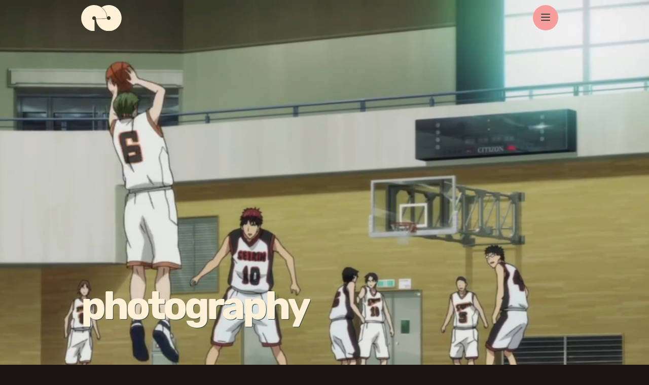

--- FILE ---
content_type: text/html; charset=utf-8
request_url: https://roiskinda.cool/tags/photography.html
body_size: 2391
content:
<!DOCTYPE html>
<html>
	<head>
		<title>photography</title>
		<meta charset="UTF-8"/>
		<meta name='viewport' content='width=device-width, initial-scale=1.0'/>
		<meta name="keywords" content="some key words"/>
		<meta name="description" content="Hey, I'm Ro. I'm pretty ok. Mostly. "/>
		<meta http-equiv="content-type" content="text/html; charset=utf-8"/>
		<meta property="og:image" content="/assets/images/user/2021/08/deep-threat.png"/>
		<meta name="twitter:image" content="/assets/images/user/2021/08/deep-threat.png"/>
		<link rel="shortcut icon" href="/assets/favicon.png" type="image/x-icon">
		<link rel="stylesheet" type="text/css" href="/assets/css/theme/start.css">
	</head>
	<body>
		<header class="global">
			<div class="header-inner">
				<div class="header-left">
					<a href="/">
						<img class="nav-logo" src="/assets/images/global/theme/are0h.svg"/>
					</a>
				</div>
				<div class="header-right align-right">
					<button id="toggle-menu">
						<img id="menu-open" class="icons show" src="/assets/images/global/theme/menu.svg"/>
						<img id="menu-close" class="icons hide" src="/assets/images/global/theme/close.svg"/>
					</button>
				</div>	
			</div>
				
		</header>
		<main>		
			<nav class="main-nav back-left">			
				<div class="links">
    <h1>menu</h1>
    
        
            
                <a href="/profile.html" class="menu-link">profile</a><br/>
            
        
            
                <a href="/hello.html" class="menu-link">Hello</a><br/>
            
        
    
    <!-- rss -->
    <a target="_blank" class="menu-link" href="/subscribe/to/the/feed">RSS</a><br  />
    <!-- archive -->
    
        <a class="menu-link" href="/archive.html">archive</a><br/>
    
</div>

			</nav>
			<div class="main-content front">
				
	<header class="article">			
		<div class="slide-show">
	
		<div id="0" class="slide" style="background: url(/assets/images/user/2021/08/deep-threat.png) no-repeat center center / cover"></div>
	
	
</div>	
		<section>
			<h1 class="lh-075">photography</h1>
		</section>	
	</header>
	<section>
		<h2 class="lh-080">pages tagged with: photography</h2>
		<br  /><br  />
		
			
				<a href="/2022/09/self-critic.html" class="tag-link">Self Critic</a><br/>
			
		
		<br  /><br  />
	</section>


				<footer>
					<div class="inner">
						© 2026 rikc  
					built on <a href="https://fipamo.h-i.works">fipamo</a> ✊🏾❤️
				</footer>
			</div>			
		</main>
		<script src="/assets/scripts/theme/ThemeStart.js" type="module"></script>
	</body>
</html>


--- FILE ---
content_type: text/css
request_url: https://roiskinda.cool/assets/css/theme/start.css
body_size: -70
content:
@import "color.css";
@import "atomic.css";
@import "typography.css";
@import "frame.css";
@import "nav.css";


--- FILE ---
content_type: text/css
request_url: https://roiskinda.cool/assets/css/theme/color.css
body_size: -41
content:
/* BASE COLORS */
:root {
  --primary: #304648;
  --secondary: #f4a479;
  --highlight: #f79e9c;
  --white: #fff0d8;
  --black: #191612;
}


--- FILE ---
content_type: text/css
request_url: https://roiskinda.cool/assets/css/theme/atomic.css
body_size: 417
content:
/* transform stuff */
.front {
  transform: rotateY(0deg);
}

.back-right {
  transform: rotateY(-180deg);
}

.back-left {
  transform: rotateY(180deg);
}

.perspective-500{
  transform-origin: 0 0;
  perspective: 500px;
}

/* show/hide */
.hide {
  display: none;
  opacity: 0;
}

.show {
  display: inline;
  opacity: 1;
}

/* alignment */
.align-right{
  text-align: right;
}

.sticky-title{
  position: sticky;
  top: 80%;
}

/* header formatting */
.lh-075{
  line-height: 0.75em;
  margin: 12px 0;
}

.lh-080{
  line-height: 0.80em; 
  margin: 12px 0;
}

/* icons */
.icon{
  width: 35px;
}

--- FILE ---
content_type: text/css
request_url: https://roiskinda.cool/assets/css/theme/typography.css
body_size: 2808
content:
/* RUBIK  */
@font-face {
  font-family: rubik;
  src:
    url("fonts/Rubik/rubik-light.ttf") format("truetype"),
    url("fonts/Rubik/rubik-light.woff") format("woff"),
    url("fonts/Rubik/rubik-light.woff2") format("woff2");
  font-weight: 300;
  font-style: normal;
}

@font-face {
  font-family: rubik;
  src:
    url("fonts/Rubik/rubik-regular.ttf") format("truetype"),
    url("fonts/Rubik/rubik-regular.woff") format("woff"),
    url("fonts/Rubik/rubik-regular.woff2") format("woff2");
  font-weight: 400;
  font-style: normal;
}

@font-face {
  font-family: rubik;
  src:
    url("fonts/Rubik/rubik-medium.ttf") format("truetype"),
    url("fonts/Rubik/rubik-medium.woff") format("woff"),
    url("fonts/Rubik/rubik-medium.woff2") format("woff2");
  font-weight: 500;
  font-style: normal;
}

@font-face {
  font-family: rubik;
  src:
    url("fonts/Rubik/rubik-bold.ttf") format("truetype"),
    url("fonts/Rubik/rubik-bold.woff") format("woff"),
    url("fonts/Rubik/rubik-bold.woff2") format("woff2");
  font-weight: 600;
  font-style: normal;
}

/* ATKINSON */

@font-face {
  font-family: atkinson;
  src:
    url("fonts/Atkinson/Atkinson-Hyperlegible-Regular-102.ttf")
    format("truetype"),
    url("fonts/Atkinson/Atkinson-Hyperlegible-Regular-102.woff") format("woff"),
    url("fonts/Atkinson/Atkinson-Hyperlegible-Regular-102.woff2")
    format("woff2");
  font-weight: 400;
  font-style: normal;
}

@font-face {
  font-family: atkinson;
  src:
    url("fonts/Atkinson/Atkinson-Hyperlegible-Italic-102.ttf")
    format("truetype"),
    url("fonts/Atkinson/Atkinson-Hyperlegible-Italic-102.woff") format("woff"),
    url("fonts/Atkinson/Atkinson-Hyperlegible-Italic-102a.woff2")
    format("woff2");
  font-weight: 400;
  font-style: italic;
}

@font-face {
  font-family: atkinson;
  src:
    url("fonts/Atkinson/Atkinson-Hyperlegible-Bold-102.ttf")
    format("truetype"),
    url("fonts/Atkinson/Atkinson-Hyperlegible-Bold-102.woff") format("woff"),
    url("fonts/Atkinson/Atkinson-Hyperlegible-Bold-102a.woff2") format("woff2");
  font-weight: 600;
  font-style: normal;
}

@font-face {
  font-family: atkinson;
  src:
    url("fonts/Atkinson/Atkinson-Hyperlegible-BoldItalic-102.ttf")
    format("truetype"),
    url("fonts/Atkinson/Atkinson-Hyperlegible-BoldItalic-102.woff")
    format("woff"),
    url("fonts/Atkinson/Atkinson-Hyperlegible-BoldItalic-102a.woff2")
    format("woff2");
  font-weight: 600;
  font-style: italic;
}

:root {
  --title-type: rubik, helvetica, arial, sans-serif;
  --base-type: atkinson, helvetica, arial, sans-serif;
  --mono-type: "Lucida Console", monaco, monospace;
}

h1,
h2,
h3 {
  color: var(--white);
  font-family: var(--title-type);
}

h1 {
  font-size: 4em;
  font-weight: 600;
  font-kerning: normal;
  letter-spacing: -5px;
}

.upper{
  text-transform: uppercase;
}

h2 {
  font-size: 3em;
  font-weight: 500;
}

h3 {
  font-size: 2em;
  font-weight: 300;
}

main > article > h1 {
  color: var(--primary);
}


--- FILE ---
content_type: text/css
request_url: https://roiskinda.cool/assets/css/theme/frame.css
body_size: 4207
content:
:root {
  --max-width: 960px;
}

html {
  margin: 0;
  padding: 0;
  width: 100%;
  height: 100%;
  font: 400 1.2em/1.3em var(--base-type);
}

html body {
  background: var(--black);
  margin: 0;
  padding: 0;
  height: 100%;
  width: 100%;
}

/* GLOBALS */

p {
  font-size: 1.2em;
  line-height: 1.3em;
}

a {
  color: var(--secondary);
  text-decoration: none;
  transition: all 0.2s linear;
}

a:hover {
  color: var(--highlight);
}

a.index{
  font-weight: 400;
  border: 0;
  display: inline-block;
  border-radius: 3px;
  font-size: 1.1em;
}

sup {
  background: var(--white);
  color: var(--primary);
  padding: 3px;
  border-radius: 3px;
}

pre,
code {
  background: var(--primary);
  color: var(--secondary);
  border-radius: 3px;
  padding: 3px;
  display: block;
  width: fit-content;
}

iframe {
  border: none;
  aspect-ratio: 16/9;
}

strong{
  color: var(--white);
}

/* HEADER */

header.global {
  height: 40px;
  width: 100%;
  position: fixed;
  display: flex;
  justify-content: center;
  align-content: center;
  z-index: 1000;
  top: 0;
}

header.global > div.header-inner{
  padding: 10px;
  margin: 0 auto;
  width: 100%;
  max-width: var(--max-width);
}

header.global > div.header-inner > div{
  width: 49%;
  display: inline-block;
  vertical-align: top;
}

/* Slideshow */

main > div.main-content > header > div.slide-show {
  width: 100%;
  height: 100%;
  position: absolute;
}

main > div.main-content > header > div.slide-show > div.slide {
  transition: all 0.7s linear;
  width: 100%;
  height: 100%;
  position: absolute;
}

img.nav-logo{
  width: 80px;
}

main > div.main-content > header > div.slide-show > div.slide > video {
  width: 100%;
  height: 100%;
  object-fit: cover;
}

header > img[role="index-logo"] {
  z-index: 99;
  position: relative;
  display: block;
  width: 500px;
}

/* MAIN CONTENT */
main {
  z-index: 2;
  background: var(--primary);
  width: 100%;
  color: var(--black);
  transform-origin: 0 0;
}

main > div.main-content{
  transition: all 0.5s cubic-bezier(0.83, 0.05, 0.28, 1);
  backface-visibility: hidden;
  position: absolute;
}

header.article
{
  height: 100%;
  width: 100%;
  border-bottom: 1px solid var(--white);
}

header > section {
    z-index: 100;
    color: var(--white);
    margin: 0 auto;
    position: absolute;
    bottom: 10%;
    left: 0;
    right: 0;
    max-width: var(--max-width);
    text-shadow: 1px 1px 0 var(--primary);
}

div.main-content{
  width: 100%;
  height: 100%;
}

div.main-content > section
{
  position: relative;
  color: var(--white);
  width: 100%;
  max-width: var(--max-width);
  margin: 0 auto;
}



div.main-content > section.page-meta {
    display: grid;
    grid-template-columns: 30% 30% 30%;
    padding: 20px 0;
    color: var(--white);
    overflow-wrap: break-word;
}

div.main-content > section.page-meta > div,
div.main-content > section.page-meta > div a{
    color: var(--highlight);
}

main > div > section > div.archives {
    display: grid;
    grid-template-columns: 1fr 1fr 1fr;
    column-gap: 10px;
    margin-bottom: 20px;
}

main div > section> div.archives h3 {
    color: var(--secondary-highlight);
}

/* FOOTER */
main > div.main-content > footer {
  background: var(--primary);
  width: 100%;
  color: var(--highlight);
  min-height: 40px;
}

main > div.main-content > footer > div {
  width: 100%;
  max-width: var(--max-width);
  padding: 20px 0;
  margin: 0 auto;
}

footer a {
  color: var(--white);
  text-decoration: underline;
}

/* RESPONSIVE */

@media only screen and (max-width: 960px) {
  header > section {
      padding: 0 20px;
  }
  
  div.main-content > section {
      padding: 0 20px;
      width: 95%;
  }
  
  main > div.main-content > footer > div {
      width: 94%;
      padding: 20px;
  }
}

@media only screen and (max-width: 750px) {
  div.main-content > section {
      padding: 0 20px;
      width: 91%;
  }
  
  div.main-content > section.page-meta {
      display: grid;
      grid-template-columns: 50% 50%;
      padding: 20px 0;
      color: var(--white);
      overflow-wrap: break-word;
  }
  
  main > div.main-content > footer > div {
      width: 92%;
  }
}

@media only screen and (max-width: 480px) {
  pre,
  code {
    font-size: 11.7px;
  }
}

@media only screen and (max-width: 350px) {
  p {
    font-size: 1em;
    line-height: 1.2em;
  }

  pre,
  code {
    font-size: 9px;
  }
}


--- FILE ---
content_type: text/css
request_url: https://roiskinda.cool/assets/css/theme/nav.css
body_size: 947
content:
nav {
  width: 100%;
  height: 100%;
  background: var(--primary);
  position: fixed;
  z-index: 100;
  transition: all 0.5s cubic-bezier(0.83, 0.05, 0.28, 1);
  backface-visibility: hidden;
}

div.links
{
  width: fit-content;
  margin: -30px auto;
}

a.menu-link{
  font-size: 2em;
  line-height: 0.9em;
  text-transform: lowercase;
}

button#toggle-menu
{
  width: 50px;
  height: 50px;
  border: 0;
  background: var(--highlight);
  border-radius: 30px;
  cursor: pointer;
}

nav > div[role="menu"] {
  width: 100%;
  background: var(--black);
  text-align: center;
  font-size: 1.5em;
  padding: 10px;
  font-family: var(--title-type);
  font-weight: 600;
  border-bottom: var(--highlight) 3px solid;
}

nav > div[role="menu"] a {
  margin: 0 5px;
}

nav > div[role="menu"] img[role="nav-logo"] {
  width: 35px;
}

nav > button {
  display: block;
  margin: 0 auto;
  height: 40px;
  width: 50px;
  background: var(--highlight);
  border-radius: 0 0 25px 25px;
  border: none;
  color: var(--black);
  cursor: pointer;
}

@media only screen and (max-width: 480px) {
  nav > div[role="menu"] {
    font-size: 1.2em;
  }
}


--- FILE ---
content_type: text/javascript
request_url: https://roiskinda.cool/assets/scripts/theme/NavControl.js
body_size: 1373
content:
export default class NavControl {
  //--------------------------
  // constructor
  //--------------------------
  constructor() {
    this.open = false;
    this.nav = document.querySelector('.main-nav');
    this.article = document.querySelector('.main-content');
    this.toggle = document.getElementById("toggle-menu");
    this.menuOpen = document.getElementById("menu-open");
    this.menuClose = document.getElementById("menu-close");
    this.toggle.addEventListener("click", (e) => this.handleToggle(e));
    
    this.start();
  }
  start() {}
  //--------------------------
  // methods
  //--------------------------

  //--------------------------
  // event handlers
  //--------------------------
  handleToggle(e) {
    if (this.open) {
      this.nav.classList.remove("front");
      this.nav.classList.add("back-left");
      this.article.classList.remove("back-right");
      this.article.classList.add("front");
      this.menuOpen.classList.add('show');
      this.menuOpen.classList.remove('hide');
      this.menuClose.classList.add('hide');
      this.menuClose.classList.remove('show');
      this.open = false;
    } else {
      this.nav.classList.remove("back-left");
      this.nav.classList.add("front");
      this.article.classList.remove("front");
      this.article.classList.add("back-right");
      this.menuOpen.classList.add('hide');
      this.menuOpen.classList.remove('show');
      this.menuClose.classList.add('show');
      this.menuClose.classList.remove('hide');
      this.open = true;
    }
  }
}


--- FILE ---
content_type: text/javascript
request_url: https://roiskinda.cool/assets/scripts/theme/AudioControl.js
body_size: 1620
content:
export default class AudioControl {
  //--------------------------
  // constructor
  //--------------------------
  constructor() {
    this.beats = document.querySelectorAll("audio");
    this.playlist = [];
    this.start();
  }
  start() {
    for (var i = 0; i < this.beats.length; i++) {
      let label = this.beats[i].currentSrc.split("/");
      var audio = this.beats[i];
      var button = document.createElement("button");
      button.setAttribute("id", i);
      button.innerHTML = audio.getAttribute("id");
      button.addEventListener("click", (e) => this.handleAudio(e));
      document.querySelector('[role="sound-files"]').appendChild(button);
      this.playlist.push({ audio: audio, button: button });
    }
  }
  //--------------------------
  // methods
  //--------------------------

  //--------------------------
  // event handlers
  //--------------------------
  handleAudio(e) {
    for (var i = 0; i < this.playlist.length; i++) {
      let track = this.playlist[i].audio;
      let button = this.playlist[i].button;
      if (i == e.target.id) {
        button.style.backgroundColor = "#f4a479";
        button.style.color = "#191612";
        if (!track.paused) {
          track.pause();
          button.style.backgroundColor = "#fc7472";
          button.style.color = "#191612";
        } else {
          track.play();
          button.style.backgroundColor = "#f4a479";
          button.style.color = "#191612";
        }
        track.addEventListener("timeupdate", (e) => {
          //console.log("PROGRESS", (e.target.currentTime / track.duration) * 100);
        });
      } else {
        track.pause();
        track.currentTime = 0;
        button.style.backgroundColor = "#191612";
        button.style.color = "#fff0d8";
      }
    }
  }
}


--- FILE ---
content_type: text/javascript
request_url: https://roiskinda.cool/assets/scripts/theme/ThemeStart.js
body_size: -42
content:
import Base from "./Base.js";

document.addEventListener(
  "DOMContentLoaded",
  function () {
    var base = new Base();
  },
  false
);


--- FILE ---
content_type: image/svg+xml
request_url: https://roiskinda.cool/assets/images/global/theme/close.svg
body_size: 342
content:
<?xml version="1.0" encoding="UTF-8"?>
<!-- Generated by Pixelmator Pro 3.7 -->
<svg width="24" height="24" viewBox="0 0 24 24" xmlns="http://www.w3.org/2000/svg">
    <path id="Path" fill="none" stroke="none" d="M 0 0 L 24 0 L 24 24 L 0 24 Z"/>
    <path id="path1" fill="none" stroke="#304648" stroke-width="2" stroke-linecap="round" stroke-linejoin="round" d="M 18 6 L 6 18"/>
    <path id="path2" fill="none" stroke="#304648" stroke-width="2" stroke-linecap="round" stroke-linejoin="round" d="M 6 6 L 18 18"/>
</svg>


--- FILE ---
content_type: image/svg+xml
request_url: https://roiskinda.cool/assets/images/global/theme/are0h.svg
body_size: 27784
content:
<?xml version="1.0" encoding="UTF-8"?>
<!-- Generated by Pixelmator Pro 3.3.2 -->
<svg width="689" height="436" viewBox="0 0 689 436" xmlns="http://www.w3.org/2000/svg" xmlns:xlink="http://www.w3.org/1999/xlink">
    <g id="Group-copy">
        <path id="Ellipse-copy" fill="#fff0d8" fill-rule="evenodd" stroke="none" d="M 209.999817 436 C 209.451614 436 208.925018 435.911072 208.431458 435.748047 C 92.942207 430.235474 0.999819 334.854279 0.999819 218 C 0.999819 97.602661 98.60247 0 218.999817 0 C 264.631805 0 306.989807 14.020233 341.999817 37.988281 C 341.876526 38.072693 341.753784 38.157532 341.630676 38.242188 C 395.914429 74.92099 432.880585 135.446808 437.286926 205.046875 C 437.457611 205.537842 437.555786 206.061249 437.56427 206.609375 L 437.702942 215.609375 L 437.765442 219.609375 C 437.808319 222.370468 435.604675 224.642654 432.843567 224.685547 L 255.865051 227.433594 C 253.103943 227.476471 250.831772 225.272812 250.788879 222.511719 L 250.757629 220.513672 L 250.65802 220.513672 C 250.689911 219.85173 250.703613 219.185608 250.693176 218.513672 C 250.617874 213.665146 249.430984 209.094055 247.380676 205.039063 C 247.371017 205.203903 247.360672 205.368256 247.351379 205.533203 C 246.506699 203.615128 245.472076 201.800079 244.273254 200.109375 C 244.266724 200.100906 244.260254 200.092453 244.253723 200.083984 C 238.489868 192.621399 229.402832 187.873566 219.249817 188.03125 C 202.150024 188.296814 188.501831 202.374756 188.767395 219.474609 C 188.867523 225.921494 190.931839 231.876984 194.380676 236.78125 C 200.039063 244.187195 208.960403 248.966797 218.999817 248.966797 C 219.671829 248.966797 220.33844 248.942566 220.999817 248.900391 L 220.999817 249 L 222.999817 249 C 225.761246 249 227.999817 251.238571 227.999817 254 L 227.999817 431 C 227.999817 433.761414 225.761246 436 222.999817 436 L 218.999817 436 L 209.999817 436 Z"/>
        <path id="Ellipse-copy-5" fill="#fff0d8" fill-rule="evenodd" stroke="none" d="M 468.999817 436 C 352.511108 436 257.361938 344.63266 251.306458 229.652344 C 252.135834 231.326111 253.872787 232.464539 255.865051 232.433594 L 432.843567 229.685547 C 435.604675 229.642654 437.808319 227.370468 437.765442 224.609375 L 437.702942 220.609375 L 437.661926 218 L 438.03302 218 C 438.03302 235.101944 451.897919 248.966797 468.999817 248.966797 C 486.101746 248.966797 499.966614 235.101944 499.966614 218 C 499.966614 212.961243 498.762146 208.204926 496.62677 204 C 496.546906 203.842697 496.465088 203.686996 496.382629 203.53125 C 496.313019 203.39975 496.243164 203.269043 496.171692 203.138672 C 496.158539 203.114639 496.145874 203.090393 496.132629 203.066406 C 496.11969 203.042923 496.106598 203.019547 496.093567 202.996094 C 496.021149 202.865585 495.947113 202.734818 495.872864 202.605469 C 495.785309 202.452927 495.697327 202.301285 495.607239 202.150391 C 495.517181 201.999496 495.424408 201.848434 495.331848 201.699219 C 495.146759 201.400787 494.958344 201.106018 494.763489 200.814453 C 494.666077 200.668671 494.566437 200.524872 494.466614 200.380859 C 494.374512 200.247971 494.281433 200.115738 494.187317 199.984375 C 494.179443 199.973373 494.171783 199.962173 494.163879 199.951172 C 494.160614 199.946625 494.157379 199.942047 494.154114 199.9375 C 494.055145 199.799881 493.954529 199.663269 493.853333 199.527344 C 493.753265 199.392899 493.652802 199.259705 493.550598 199.126953 C 493.546082 199.121063 493.541473 199.115265 493.536926 199.109375 C 493.528717 199.098724 493.519775 199.088776 493.511536 199.078125 C 493.427429 198.96933 493.34314 198.859589 493.257629 198.751953 C 493.242676 198.733124 493.227722 198.714096 493.212708 198.695313 C 493.186523 198.662506 493.158966 198.630356 493.132629 198.597656 C 493.052948 198.498657 492.973267 198.400726 492.892395 198.302734 C 492.888824 198.298416 492.8862 198.293381 492.882629 198.289063 C 492.786255 198.172409 492.689667 198.056625 492.591614 197.941406 C 492.57608 197.923157 492.560303 197.904938 492.544739 197.886719 C 492.527344 197.866379 492.50946 197.846466 492.492004 197.826172 C 492.281647 197.58139 492.06723 197.3396 491.849426 197.101563 C 491.731476 196.972656 491.612091 196.845642 491.492004 196.71875 C 491.391846 196.6129 491.290924 196.506775 491.18927 196.402344 C 491.169067 196.381592 491.148987 196.360535 491.128723 196.339844 C 491.121643 196.332596 491.114349 196.325607 491.107239 196.318359 C 491.014618 196.223907 490.921783 196.130371 490.827942 196.037109 C 490.805054 196.014359 490.782532 195.991425 490.759583 195.96875 C 490.69751 195.90744 490.634674 195.845947 490.572083 195.785156 C 490.555878 195.769424 490.53949 195.753983 490.523254 195.738281 C 490.420013 195.638443 490.315369 195.53981 490.210754 195.441406 C 490.188293 195.420273 490.16687 195.39801 490.144348 195.376953 C 490.097015 195.332672 490.049408 195.288132 490.00177 195.244141 C 489.962891 195.208221 489.923676 195.17244 489.884583 195.136719 C 489.794739 195.054596 489.703918 194.973663 489.613098 194.892578 C 489.482758 194.776199 489.352844 194.661072 489.22052 194.546875 C 489.088196 194.432678 488.954407 194.319016 488.820129 194.207031 C 488.818726 194.205856 488.817627 194.2043 488.816223 194.203125 C 488.68335 194.092346 488.548615 193.983582 488.413879 193.875 C 488.331543 193.80864 488.248871 193.743271 488.165833 193.677734 C 488.111572 193.634903 488.058289 193.591293 488.003723 193.548828 C 487.966705 193.520004 487.929565 193.491547 487.892395 193.462891 C 487.790955 193.384644 487.688202 193.30748 487.585754 193.230469 C 487.574219 193.221786 487.562164 193.213745 487.550598 193.205078 C 487.459747 193.136978 487.368805 193.069077 487.277161 193.001953 C 487.239227 192.974167 487.201965 192.945587 487.163879 192.917969 C 487.089783 192.864197 487.015839 192.810928 486.941223 192.757813 C 486.873077 192.709274 486.804718 192.661285 486.736145 192.613281 C 486.642761 192.547897 486.549072 192.482346 486.454895 192.417969 C 486.404297 192.383377 486.353363 192.348755 486.302551 192.314453 C 486.267822 192.291 486.231934 192.269409 486.197083 192.246094 C 486.086182 192.171875 485.975006 192.098206 485.863098 192.025391 C 485.716064 191.929718 485.568481 191.835419 485.419739 191.742188 C 485.270996 191.648956 485.120941 191.555603 484.97052 191.464844 C 484.886322 191.414047 484.801331 191.364456 484.716614 191.314453 C 484.650146 191.275208 484.584198 191.236023 484.517395 191.197266 C 484.365326 191.109009 484.212128 191.021271 484.058411 190.935547 C 483.953308 190.876923 483.84787 190.819138 483.742004 190.761719 C 483.64859 190.711044 483.554779 190.661072 483.460754 190.611328 C 483.441193 190.600967 483.421753 190.590393 483.402161 190.580078 C 483.310669 190.531906 483.218811 190.484787 483.12677 190.4375 C 483.100922 190.424225 483.074554 190.411652 483.048645 190.398438 C 482.935089 190.3405 482.821228 190.283127 482.706848 190.226563 C 482.689087 190.217773 482.671906 190.207962 482.654114 190.199219 C 482.632141 190.1884 482.609711 190.178726 482.587708 190.167969 C 482.464691 190.107788 482.342499 190.046875 482.218567 189.988281 C 482.204865 189.981796 482.191284 189.97522 482.177551 189.96875 C 482.049866 189.908615 481.921448 189.849457 481.792786 189.791016 C 481.790161 189.78981 481.787628 189.788315 481.784973 189.787109 C 481.646301 189.724152 481.506775 189.664474 481.367004 189.603516 C 481.326324 189.58577 481.286682 189.566406 481.245911 189.548828 C 481.233582 189.543503 481.221161 189.538513 481.208801 189.533203 C 481.198395 189.528732 481.187988 189.523987 481.177551 189.519531 C 481.025024 189.454208 480.870392 189.391052 480.716614 189.328125 C 480.647156 189.299713 480.577332 189.272064 480.507629 189.244141 C 480.382782 189.194122 480.258301 189.144135 480.132629 189.095703 C 479.99646 189.043213 479.859589 188.99202 479.722473 188.941406 C 479.671082 188.92244 479.61969 188.903473 479.568176 188.884766 C 479.534454 188.872528 479.500397 188.86174 479.466614 188.849609 C 479.342957 188.805191 479.21991 188.759674 479.09552 188.716797 C 475.931244 187.6259 472.53476 187.033203 468.999817 187.033203 C 457.496063 187.033203 447.45871 193.306961 442.118958 202.619141 C 437.016296 134.040894 400.281952 74.493652 346.630676 38.242188 C 346.753784 38.157532 346.876526 38.072693 346.999817 37.988281 C 346.833527 37.87442 346.666443 37.761841 346.499817 37.648438 C 381.413025 13.888153 423.58432 0 468.999817 0 C 472.351501 0 475.685089 0.076904 478.999817 0.226563 L 478.999817 0.224609 C 479.242859 0.235596 479.485504 0.247986 479.728333 0.259766 C 479.746552 0.260651 479.764801 0.260834 479.78302 0.261719 C 479.792175 0.262177 479.801239 0.263214 479.810364 0.263672 C 480.247528 0.285034 480.684448 0.308105 481.120911 0.332031 C 481.522766 0.354065 481.924744 0.37619 482.325989 0.400391 C 482.369598 0.403015 482.413269 0.405548 482.456848 0.408203 C 482.499847 0.410828 482.542755 0.413361 482.585754 0.416016 C 482.987915 0.440735 483.389282 0.467224 483.790833 0.494141 C 484.235229 0.523926 484.67923 0.55545 485.122864 0.587891 C 485.566528 0.620331 486.01004 0.654358 486.452942 0.689453 C 486.810669 0.717804 487.167999 0.745331 487.525208 0.775391 C 487.610535 0.782562 487.69577 0.789612 487.781067 0.796875 C 487.85788 0.803436 487.934753 0.809784 488.011536 0.816406 C 488.317749 0.842865 488.623657 0.870728 488.929504 0.898438 C 488.988739 0.903809 489.048035 0.908661 489.107239 0.914063 C 489.183533 0.921051 489.259491 0.928497 489.335754 0.935547 C 489.606628 0.960602 489.877686 0.985657 490.148254 1.011719 C 490.242004 1.020752 490.335815 1.029907 490.429504 1.039063 C 490.501831 1.046112 490.574005 1.053406 490.646301 1.060547 C 491.014557 1.096832 491.382111 1.135712 491.749817 1.173828 C 492.189911 1.219452 492.628876 1.266205 493.068176 1.314453 C 493.507477 1.362701 493.946075 1.412048 494.384583 1.462891 C 494.823059 1.513733 495.261383 1.565704 495.699036 1.619141 C 496.100861 1.668213 496.502991 1.718292 496.904114 1.769531 C 496.93927 1.774017 496.974457 1.778687 497.009583 1.783203 C 497.041504 1.787292 497.073395 1.790802 497.105286 1.794922 C 497.509888 1.847015 497.914276 1.900787 498.318176 1.955078 C 498.754211 2.013702 499.189606 2.073578 499.624817 2.134766 C 500.059998 2.195953 500.495148 2.258514 500.929504 2.322266 C 501.363495 2.385956 501.79715 2.451324 502.230286 2.517578 C 502.590698 2.572693 502.950562 2.628662 503.310364 2.685547 C 503.38324 2.697083 503.456268 2.707153 503.529114 2.71875 C 503.622253 2.733582 503.715332 2.748718 503.808411 2.763672 C 504.138702 2.816681 504.468842 2.871307 504.798645 2.925781 C 504.807739 2.927277 504.816925 2.928192 504.825989 2.929688 C 504.842896 2.932495 504.859863 2.934692 504.87677 2.9375 C 505.291229 3.006134 505.705292 3.077484 506.118958 3.148438 C 506.524353 3.217987 506.929169 3.287598 507.333801 3.359375 C 507.359833 3.363983 507.385895 3.368408 507.411926 3.373047 C 507.701599 3.42453 507.989838 3.476654 508.279114 3.529297 C 508.307159 3.534393 508.335052 3.539795 508.363098 3.544922 C 508.607361 3.589478 508.851532 3.634338 509.09552 3.679688 C 509.392822 3.734955 509.68927 3.791168 509.986145 3.847656 C 510.414337 3.929108 510.842041 4.011749 511.269348 4.095703 C 511.680939 4.176575 512.092957 4.258606 512.503723 4.341797 C 512.519348 4.344971 512.534973 4.348389 512.550598 4.351563 C 512.857666 4.413818 513.16394 4.475525 513.47052 4.539063 C 513.589905 4.563812 513.708679 4.588348 513.827942 4.613281 C 514.138733 4.678223 514.449341 4.744263 514.759583 4.810547 C 514.874207 4.835022 514.988831 4.860107 515.103333 4.884766 C 515.418945 4.952728 515.733582 5.020538 516.048645 5.089844 C 516.157471 5.11377 516.266113 5.138 516.374817 5.162109 C 516.694824 5.233032 517.014343 5.304626 517.333801 5.376953 C 517.437317 5.400391 517.540894 5.423676 517.644348 5.447266 C 517.714111 5.463165 517.78363 5.480133 517.853333 5.496094 C 518.20636 5.576904 518.55957 5.657715 518.911926 5.740234 C 519.755981 5.937958 520.597046 6.140167 521.437317 6.347656 C 522.198364 6.535583 522.958801 6.727936 523.716614 6.923828 C 523.7948 6.944031 523.872864 6.964081 523.950989 6.984375 C 523.979004 6.991638 524.007019 6.998566 524.034973 7.005859 C 524.843201 7.216064 525.648438 7.431152 526.452942 7.650391 C 527.284668 7.877045 528.115479 8.109497 528.943176 8.345703 C 530.599365 8.818329 532.246704 9.309723 533.886536 9.820313 C 534.70636 10.075562 535.524048 10.334961 536.339661 10.599609 C 537.971313 11.128998 539.594299 11.677551 541.208801 12.244141 C 542.822815 12.810547 544.428833 13.394989 546.025208 13.998047 C 546.034302 14.001465 546.043518 14.004395 546.052551 14.007813 C 546.841248 14.305878 547.627686 14.6091 548.411926 14.916016 C 548.430725 14.92337 548.449768 14.930145 548.468567 14.9375 C 549.243469 15.240997 550.016357 15.549255 550.786926 15.861328 C 551.576721 16.181183 552.363159 16.505157 553.148254 16.833984 C 553.813843 17.112732 554.476257 17.396484 555.138489 17.681641 C 555.256653 17.732513 555.375916 17.780945 555.493958 17.832031 C 555.50116 17.835144 555.50824 17.838684 555.515442 17.841797 C 556.05481 18.075256 556.591614 18.315063 557.128723 18.552734 C 557.361328 18.65567 557.595764 18.755646 557.827942 18.859375 C 557.882019 18.883514 557.936035 18.90744 557.990051 18.931641 C 558.22052 19.034821 558.449524 19.140198 558.679504 19.244141 C 559.231995 19.493805 559.783813 19.743927 560.333801 19.998047 C 561.040833 20.324707 561.746155 20.654297 562.449036 20.988281 C 562.469849 20.998169 562.490784 21.00769 562.511536 21.017578 C 563.256287 21.371765 563.998047 21.731384 564.738098 22.09375 C 565.445984 22.440338 566.151794 22.790527 566.855286 23.144531 C 566.907288 23.170685 566.959595 23.196442 567.011536 23.222656 C 567.020142 23.22699 567.028381 23.231995 567.036926 23.236328 C 567.768616 23.605347 568.497498 23.978455 569.224426 24.355469 C 569.239929 24.363495 569.255798 24.37085 569.271301 24.378906 C 569.273376 24.379974 569.275085 24.381744 569.277161 24.382813 C 569.741272 24.623657 570.203735 24.867249 570.665833 25.111328 C 571.019714 25.298218 571.373657 25.485046 571.726379 25.673828 C 571.76001 25.691833 571.794312 25.708557 571.827942 25.726563 C 572.027283 25.833374 572.224731 25.943359 572.423645 26.050781 C 572.939453 26.329285 573.455322 26.608093 573.968567 26.890625 C 574.005615 26.911011 574.042908 26.930756 574.079895 26.951172 C 574.706787 27.296722 575.331787 27.644592 575.954895 27.996094 C 575.991516 28.016724 576.02771 28.037933 576.06427 28.058594 C 576.496094 28.302521 576.925293 28.550079 577.355286 28.796875 C 577.687866 28.987762 578.021851 29.176575 578.353333 29.369141 C 578.717285 29.580566 579.078674 29.796295 579.441223 30.009766 C 579.803467 30.223022 580.166321 30.43512 580.527161 30.650391 C 580.876587 30.858856 581.223938 31.070892 581.572083 31.28125 C 581.94574 31.507019 582.320984 31.731049 582.693176 31.958984 C 583.159241 32.244415 583.622009 32.533447 584.085754 32.822266 C 584.314148 32.964508 584.543457 33.10498 584.771301 33.248047 C 585.255066 33.551849 585.735413 33.860504 586.216614 34.167969 C 586.458618 34.322601 586.701843 34.475311 586.943176 34.630859 C 587.394836 34.921967 587.845398 35.215424 588.294739 35.509766 C 588.542847 35.672302 588.791504 35.834534 589.038879 35.998047 C 589.55896 36.341766 590.076599 36.689056 590.593567 37.037109 C 590.724792 37.125458 590.857117 37.212158 590.988098 37.300781 C 591.031982 37.330444 591.075134 37.360931 591.118958 37.390625 C 591.565063 37.692841 592.009216 37.997314 592.452942 38.302734 C 592.73761 38.498657 593.022827 38.69339 593.306458 38.890625 C 593.665283 39.140137 594.021484 39.392944 594.378723 39.644531 C 594.714905 39.881287 595.051758 40.116852 595.386536 40.355469 C 595.86438 40.696075 596.339294 41.040436 596.81427 41.384766 C 596.934387 41.471832 597.055725 41.55722 597.175598 41.644531 C 597.210999 41.670288 597.245728 41.696869 597.281067 41.722656 C 597.70752 42.033508 598.132385 42.346283 598.556458 42.660156 C 598.899109 42.913757 599.240784 43.168274 599.581848 43.423828 C 599.847412 43.622772 600.112183 43.823303 600.37677 44.023438 C 600.746216 44.302826 601.116638 44.581573 601.484192 44.863281 C 601.819458 45.120209 602.152466 45.379852 602.486145 45.638672 C 602.849365 45.92038 603.212646 46.202393 603.574036 46.486328 C 603.887573 46.732666 604.199402 46.980499 604.511536 47.228516 C 604.808655 47.4646 605.106323 47.699921 605.402161 47.9375 C 605.837402 48.287018 606.270508 48.639404 606.702942 48.992188 C 606.926025 49.174133 607.148621 49.356232 607.370911 49.539063 C 607.770264 49.867493 608.167297 50.19809 608.56427 50.529297 C 608.817688 50.740723 609.071594 50.951508 609.324036 51.164063 C 609.700745 51.481232 610.076477 51.799469 610.450989 52.119141 C 610.717163 52.346344 610.982788 52.57428 611.247864 52.802734 C 611.680542 53.175659 612.111145 53.551483 612.540833 53.927734 C 612.725891 54.089722 612.911072 54.251434 613.09552 54.414063 C 613.491394 54.763 613.885864 55.113068 614.279114 55.464844 C 614.539978 55.698151 614.800659 55.931488 615.060364 56.166016 C 615.400024 56.472778 615.738281 56.781006 616.075989 57.089844 C 616.389832 57.376831 616.703308 57.664307 617.015442 57.953125 C 617.282837 58.200531 617.55011 58.448547 617.816223 58.697266 C 618.169556 59.027466 618.52179 59.358887 618.872864 59.691406 C 619.181152 59.983368 619.488159 60.276581 619.794739 60.570313 C 620.049805 60.814697 620.304565 61.059082 620.558411 61.304688 C 620.936462 61.67041 621.311951 62.037811 621.687317 62.40625 C 621.916382 62.631042 622.144836 62.856262 622.372864 63.082031 C 622.73999 63.445526 623.106018 63.809723 623.47052 64.175781 C 623.701477 64.407654 623.932068 64.640137 624.161926 64.873047 C 624.48468 65.200012 624.806152 65.528412 625.12677 65.857422 C 625.44165 66.18045 625.755371 66.505096 626.068176 66.830078 C 626.315979 67.087494 626.563843 67.344879 626.810364 67.603516 C 627.152283 67.962189 627.492371 68.322601 627.831848 68.683594 C 628.052063 68.917725 628.272827 69.151611 628.492004 69.386719 C 628.848328 69.768951 629.202881 70.152313 629.556458 70.537109 C 629.809387 70.812317 630.060852 71.088745 630.312317 71.365234 C 630.586182 71.66629 630.858521 71.968872 631.130676 72.271484 C 631.438782 72.614044 631.746643 72.956268 632.052551 73.300781 C 632.315063 73.596375 632.576782 73.892426 632.837708 74.189453 C 633.12854 74.520508 633.41803 74.852722 633.706848 75.185547 C 633.962219 75.479797 634.216736 75.774689 634.47052 76.070313 C 634.783325 76.434631 635.095703 76.799622 635.406067 77.166016 C 635.623718 77.422943 635.839966 77.681519 636.056458 77.939453 C 636.370483 78.313599 636.684387 78.688171 636.995911 79.064453 C 637.257874 79.380859 637.518921 79.697723 637.779114 80.015625 C 638.016846 80.30603 638.253845 80.597015 638.490051 80.888672 C 638.832764 81.311798 639.173889 81.736389 639.513489 82.162109 C 639.683411 82.375153 639.852173 82.58905 640.021301 82.802734 C 640.349121 83.216827 640.674988 83.632324 640.999817 84.048828 C 641.214417 84.323944 641.429138 84.598846 641.642395 84.875 C 641.952148 85.276062 642.259277 85.678741 642.566223 86.082031 C 642.762146 86.339417 642.957397 86.597198 643.152161 86.855469 C 643.465271 87.270569 643.777527 87.686127 644.087708 88.103516 C 644.292358 88.378906 644.495667 88.655273 644.699036 88.931641 C 644.96344 89.290955 645.227844 89.650726 645.490051 90.011719 C 645.746765 90.365112 646.002991 90.719238 646.257629 91.074219 C 646.501099 91.413635 646.742615 91.754822 646.984192 92.095703 C 647.209167 92.413177 647.434692 92.730103 647.65802 93.048828 C 647.927673 93.433624 648.193604 93.820435 648.460754 94.207031 C 648.698975 94.551697 648.937378 94.896088 649.173645 95.242188 C 649.369446 95.528992 649.565125 95.815704 649.759583 96.103516 C 650.044373 96.525024 650.327271 96.94751 650.609192 97.371094 C 650.813721 97.678406 651.017517 97.986511 651.22052 98.294922 C 651.462769 98.662933 651.705078 99.030853 651.945129 99.400391 C 652.18866 99.775238 652.428467 100.152863 652.669739 100.529297 C 652.895142 100.880951 653.120178 101.23291 653.343567 101.585938 C 653.556091 101.921722 653.767639 102.258667 653.978333 102.595703 C 654.200684 102.951355 654.422058 103.307037 654.642395 103.664063 C 654.892639 104.069427 655.140869 104.475677 655.388489 104.882813 C 655.59137 105.2164 655.7948 105.549988 655.995911 105.884766 C 656.218689 106.255493 656.439392 106.627838 656.659973 107 C 656.858521 107.3349 657.056946 107.6698 657.253723 108.005859 C 657.511963 108.446808 657.768066 108.889099 658.023254 109.332031 C 658.195618 109.631165 658.36792 109.93045 658.538879 110.230469 C 658.779297 110.652374 659.016052 111.076324 659.253723 111.5 C 659.427612 111.809906 659.602844 112.118866 659.775208 112.429688 C 660.064636 112.951569 660.351318 113.475494 660.636536 114 C 660.712158 114.138977 660.789795 114.276855 660.865051 114.416016 C 660.887512 114.45752 660.909058 114.499512 660.931458 114.541016 C 661.246033 115.123383 661.557617 115.707428 661.867004 116.292969 C 661.962708 116.473999 662.05896 116.654602 662.154114 116.835938 C 662.427673 117.357178 662.697144 117.880585 662.966614 118.404297 C 663.097534 118.658752 663.229248 118.912933 663.359192 119.167969 C 663.593079 119.626984 663.823792 120.087921 664.054504 120.548828 C 664.214233 120.867859 664.374878 121.185944 664.53302 121.505859 C 664.72583 121.895752 664.916748 122.28653 665.107239 122.677734 C 665.293762 123.06076 665.479553 123.443848 665.663879 123.828125 C 665.871765 124.261475 666.077942 124.695953 666.28302 125.130859 C 666.430847 125.444336 666.578064 125.757965 666.724426 126.072266 C 666.916809 126.485321 667.106873 126.899994 667.296692 127.314453 C 667.485046 127.725647 667.675293 128.136261 667.861145 128.548828 C 667.962036 128.772736 668.059875 128.998352 668.159973 129.222656 C 668.415039 129.793976 668.669495 130.36554 668.919739 130.939453 C 668.933167 130.970154 668.947388 131.000549 668.960754 131.03125 C 669.037109 131.206543 669.11145 131.383057 669.187317 131.558594 C 669.418091 132.092224 669.648254 132.626282 669.874817 133.162109 C 670.083252 133.655029 670.287109 134.14975 670.492004 134.644531 C 670.604492 134.916168 670.718506 135.186798 670.829895 135.458984 C 671.080627 136.071381 671.326782 136.685608 671.572083 137.300781 C 671.628784 137.442993 671.687561 137.584198 671.743958 137.726563 C 671.753479 137.750488 671.761841 137.774902 671.771301 137.798828 C 671.97876 138.322815 672.183105 138.84903 672.386536 139.375 C 672.507263 139.687073 672.630493 139.997803 672.749817 140.310547 C 672.962097 140.866974 673.168945 141.425781 673.37677 141.984375 C 673.448608 142.177338 673.522339 142.369293 673.593567 142.5625 C 673.602234 142.585876 673.610352 142.609436 673.618958 142.632813 C 673.845764 143.248352 674.067505 143.866241 674.288879 144.484375 C 674.350586 144.656586 674.415161 144.827606 674.476379 145 C 674.486084 145.027313 674.495972 145.054688 674.505676 145.082031 C 674.741089 145.745331 674.971863 146.409912 675.200989 147.076172 C 675.244263 147.202057 675.288818 147.327148 675.331848 147.453125 C 675.338501 147.472595 675.344727 147.492218 675.351379 147.511719 C 675.428406 147.737183 675.503601 147.963654 675.579895 148.189453 C 675.774292 148.764771 675.968384 149.340485 676.15802 149.917969 C 676.15979 149.923248 676.16217 149.928314 676.163879 149.933594 C 676.232849 150.143646 676.300598 150.354126 676.368958 150.564453 C 676.537415 151.082825 676.702332 151.602997 676.867004 152.123047 C 676.895874 152.214264 676.926147 152.305237 676.954895 152.396484 C 677.025452 152.620239 677.096008 152.844299 677.165833 153.068359 C 677.35437 153.67334 677.541077 154.27948 677.724426 154.886719 C 677.727173 154.895782 677.729492 154.904999 677.732239 154.914063 C 677.785278 155.089691 677.837891 155.265564 677.890442 155.441406 C 678.049194 155.97229 678.204407 156.504517 678.359192 157.037109 C 678.393494 157.154999 678.42865 157.272644 678.462708 157.390625 C 678.523743 157.60199 678.583923 157.813782 678.644348 158.025391 C 678.82312 158.651337 679.000366 159.278015 679.173645 159.90625 C 679.186035 159.951172 679.198425 159.996063 679.210754 160.041016 C 679.220459 160.076172 679.230408 160.111328 679.240051 160.146484 C 679.45874 160.942963 679.672791 161.740906 679.882629 162.541016 C 680.093872 163.346405 680.301514 164.1539 680.503723 164.962891 C 680.511047 164.992126 680.517944 165.021545 680.525208 165.050781 C 680.542908 165.121643 680.560364 165.19278 680.577942 165.263672 C 680.75592 165.980103 680.928589 166.698761 681.099426 167.417969 C 681.111877 167.470215 681.126099 167.521942 681.138489 167.574219 C 681.235657 167.984589 681.332703 168.395386 681.427551 168.806641 C 681.430115 168.817719 681.4328 168.828766 681.435364 168.839844 C 681.53125 169.255737 681.625122 169.673035 681.718567 170.089844 C 681.720032 170.096313 681.721008 170.102905 681.722473 170.109375 C 681.817261 170.532043 681.911438 170.953339 682.003723 171.376953 C 682.003845 171.377563 682.003601 171.378296 682.003723 171.378906 C 682.04364 171.562042 682.081482 171.746368 682.120911 171.929688 C 682.172913 172.171265 682.226013 172.412415 682.277161 172.654297 C 682.278015 172.658173 682.27832 172.66214 682.279114 172.666016 C 682.458191 173.512451 682.633362 174.360901 682.802551 175.210938 C 682.805298 175.224579 682.807678 175.238312 682.810364 175.251953 C 682.896301 175.684052 682.980957 176.115814 683.06427 176.548828 C 683.143005 176.957672 683.220276 177.367676 683.296692 177.777344 C 683.301208 177.801453 683.305908 177.8255 683.310364 177.849609 C 683.385681 178.254181 683.459961 178.659119 683.53302 179.064453 C 683.53833 179.093719 683.543396 179.123077 683.548645 179.152344 C 683.620789 179.553223 683.69165 179.953827 683.761536 180.355469 C 683.767456 180.389282 683.773254 180.423203 683.779114 180.457031 C 683.781616 180.471359 683.784485 180.485672 683.786926 180.5 C 684.002563 181.743607 684.207703 182.989502 684.402161 184.240234 C 684.409851 184.289688 684.417969 184.339203 684.425598 184.388672 C 684.445557 184.51741 684.464539 184.646576 684.484192 184.775391 C 684.531555 185.085052 684.578796 185.394989 684.624817 185.705078 C 684.681152 186.084335 684.736511 186.463852 684.790833 186.84375 C 684.799377 186.903534 684.807739 186.963638 684.816223 187.023438 C 684.820313 187.052017 684.823914 187.080795 684.827942 187.109375 C 684.886353 187.520859 684.943787 187.933487 684.999817 188.345703 C 685.050232 188.716187 685.099731 189.085968 685.148254 189.457031 C 685.157471 189.527283 685.166504 189.597702 685.175598 189.667969 C 685.184448 189.736237 685.1922 189.804764 685.200989 189.873047 C 685.249084 190.24646 685.297363 190.620148 685.343567 190.994141 C 685.398254 191.436417 685.451721 191.879166 685.503723 192.322266 C 685.545654 192.679718 685.586548 193.038498 685.62677 193.396484 C 685.636414 193.482452 685.646545 193.568298 685.656067 193.654297 C 685.66864 193.767456 685.680786 193.880936 685.693176 193.994141 C 685.778076 194.768982 685.858643 195.544998 685.935364 196.322266 C 685.969299 196.665924 686.002686 197.011337 686.034973 197.355469 C 686.036316 197.369781 686.037537 197.384125 686.038879 197.398438 C 686.062683 197.652176 686.086304 197.906174 686.109192 198.160156 C 686.134521 198.440674 686.15918 198.72113 686.183411 199.001953 C 686.221985 199.448853 686.25885 199.896088 686.294739 200.34375 C 686.330688 200.791763 686.365051 201.240677 686.398254 201.689453 C 686.431458 202.138489 686.463501 202.587311 686.493958 203.037109 C 686.515686 203.357834 686.538086 203.678894 686.558411 204 L 686.556458 204 C 686.849854 208.629105 686.999817 213.296875 686.999817 218 C 686.999817 338.397583 589.3974 436 468.999817 436 Z M 251.443176 204 C 251.449692 203.897171 251.456055 203.794189 251.462708 203.691406 C 251.516159 203.793716 251.568466 203.897095 251.620911 204 L 251.443176 204 Z"/>
    </g>
</svg>


--- FILE ---
content_type: image/svg+xml
request_url: https://roiskinda.cool/assets/images/global/theme/menu.svg
body_size: 408
content:
<?xml version="1.0" encoding="UTF-8"?>
<!-- Generated by Pixelmator Pro 3.7 -->
<svg width="20" height="16" viewBox="0 0 20 16" xmlns="http://www.w3.org/2000/svg">
    <path id="path1-copy" fill="none" stroke="#304648" stroke-width="2" stroke-linecap="round" stroke-linejoin="round" d="M 2 2 L 18 2"/>
    <path id="path2-copy" fill="none" stroke="#304648" stroke-width="2" stroke-linecap="round" stroke-linejoin="round" d="M 2 8 L 18 8"/>
    <path id="path3-copy" fill="none" stroke="#304648" stroke-width="2" stroke-linecap="round" stroke-linejoin="round" d="M 2 14 L 18 14"/>
</svg>


--- FILE ---
content_type: text/javascript
request_url: https://roiskinda.cool/assets/scripts/theme/Base.js
body_size: 667
content:
import Nav from './NavControl.js';
import Audio from './AudioControl.js';

export default class Base {
	//--------------------------
	// constructor
	//--------------------------
	constructor() {
		this.currentSlide = 0;
		this.slides = document.querySelectorAll('.slide');
		this.nav = new Nav();
		if (document.querySelector('.page-meta')) {
			let audio = new Audio();
		}
		this.start();
	}
	start() {
		if (this.slides.length > 1) {
			this.slideInterval = setInterval(() => {
				this.slides[this.currentSlide].className = 'hide slide';
				this.currentSlide = (this.currentSlide + 1) % this.slides.length;
				this.slides[this.currentSlide].className = 'show slide';
			}, 3000);
		}
	}
	//--------------------------
	// methods
	//--------------------------

	//--------------------------
	// event handlers
	//--------------------------
}
